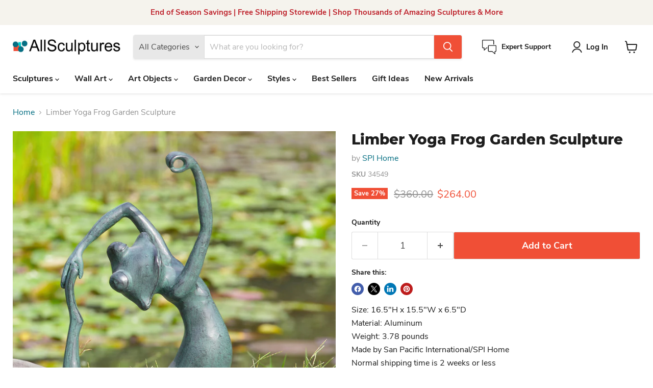

--- FILE ---
content_type: text/html; charset=utf-8
request_url: https://allsculptures.com/collections/all/products/limber-yoga-frog-garden-sculpture-by-spi-home?view=recently-viewed
body_size: 1690
content:










  
    
    








<div
  class="productgrid--item  imagestyle--natural    productitem--sale  productitem--emphasis  product-recently-viewed-card    show-actions--mobile"
  data-product-item
  data-product-quickshop-url="/products/limber-yoga-frog-garden-sculpture-by-spi-home"
  
    data-recently-viewed-card
  
>
  <div class="productitem" data-product-item-content>
    
    
    
    

    

    
      

      
    

    <div class="productitem__container">
      <div class="product-recently-viewed-card-time" data-product-handle="limber-yoga-frog-garden-sculpture-by-spi-home">
      <button
        class="product-recently-viewed-card-remove"
        aria-label="close"
        data-remove-recently-viewed
      >
        


                                                                        <svg class="icon-remove "    aria-hidden="true"    focusable="false"    role="presentation"    xmlns="http://www.w3.org/2000/svg" width="10" height="10" viewBox="0 0 10 10" xmlns="http://www.w3.org/2000/svg">      <path fill="currentColor" d="M6.08785659,5 L9.77469752,1.31315906 L8.68684094,0.225302476 L5,3.91214341 L1.31315906,0.225302476 L0.225302476,1.31315906 L3.91214341,5 L0.225302476,8.68684094 L1.31315906,9.77469752 L5,6.08785659 L8.68684094,9.77469752 L9.77469752,8.68684094 L6.08785659,5 Z"></path>    </svg>                                              

      </button>
    </div>

      <div class="productitem__image-container">
        <a
          class="productitem--image-link"
          href="/products/limber-yoga-frog-garden-sculpture-by-spi-home"
          tabindex="-1"
          data-product-page-link
        >
          <figure
            class="productitem--image"
            data-product-item-image
            
              style="--product-grid-item-image-aspect-ratio: 1.0;"
            
          >
            
              
              

  
    <noscript data-rimg-noscript>
      <img
        
          src="//allsculptures.com/cdn/shop/products/limber-yoga-frog-garden-sculpture_512x512.jpg?v=1668813406"
        

        alt="Limber Yoga Frog Garden Sculpture by San Pacific International/SPI Home"
        data-rimg="noscript"
        srcset="//allsculptures.com/cdn/shop/products/limber-yoga-frog-garden-sculpture_512x512.jpg?v=1668813406 1x, //allsculptures.com/cdn/shop/products/limber-yoga-frog-garden-sculpture_1024x1024.jpg?v=1668813406 2x, //allsculptures.com/cdn/shop/products/limber-yoga-frog-garden-sculpture_1536x1536.jpg?v=1668813406 3x, //allsculptures.com/cdn/shop/products/limber-yoga-frog-garden-sculpture_2048x2048.jpg?v=1668813406 4x"
        class="productitem--image-primary"
        
        
      >
    </noscript>
  

  <img
    
      src="//allsculptures.com/cdn/shop/products/limber-yoga-frog-garden-sculpture_512x512.jpg?v=1668813406"
    
    alt="Limber Yoga Frog Garden Sculpture by San Pacific International/SPI Home"

    
      data-rimg="lazy"
      data-rimg-scale="1"
      data-rimg-template="//allsculptures.com/cdn/shop/products/limber-yoga-frog-garden-sculpture_{size}.jpg?v=1668813406"
      data-rimg-max="2048x2048"
      data-rimg-crop="false"
      
      srcset="data:image/svg+xml;utf8,<svg%20xmlns='http://www.w3.org/2000/svg'%20width='512'%20height='512'></svg>"
    

    class="productitem--image-primary"
    
    
  >



  <div data-rimg-canvas></div>


            

            



























  
  
  

  <span class="productitem__badge productitem__badge--sale"
    data-badge-sales
    
  >
    <span data-badge-sales-range>
      
        
          Save <span data-price-percent-saved>27</span>%
        
      
    </span>
    <span data-badge-sales-single style="display: none;">
      
        Save <span data-price-percent-saved></span>%
      
    </span>
  </span>

            <span class="visually-hidden">Limber Yoga Frog Garden Sculpture</span>
          </figure>
        </a>
      </div><div class="productitem--info">
        
          
        

        
          






























<div class="price productitem__price ">
  
    <div
      class="price__compare-at visible"
      data-price-compare-container
    >

      
        <span class="visually-hidden">Original Price</span>
        <span class="money price__compare-at--single" data-price-compare>
          $360.00
        </span>
      
    </div>


    
      
      <div class="price__compare-at--hidden" data-compare-price-range-hidden>
        
          <span class="visually-hidden">Original Price</span>
          <span class="money price__compare-at--min" data-price-compare-min>
            $360.00
          </span>
          -
          <span class="visually-hidden">Original Price</span>
          <span class="money price__compare-at--max" data-price-compare-max>
            $360.00
          </span>
        
      </div>
      <div class="price__compare-at--hidden" data-compare-price-hidden>
        <span class="visually-hidden">Original Price</span>
        <span class="money price__compare-at--single" data-price-compare>
          $360.00
        </span>
      </div>
    
  

  <div class="price__current price__current--emphasize price__current--on-sale" data-price-container>

    

    
      
      
        <span class="visually-hidden">Current Price</span>
      
      <span class="money" data-price>
        $264.00
      </span>
    
    
  </div>

  
    
    <div class="price__current--hidden" data-current-price-range-hidden>
      
        <span class="money price__current--min" data-price-min>$264.00</span>
        -
        <span class="money price__current--max" data-price-max>$264.00</span>
      
    </div>
    <div class="price__current--hidden" data-current-price-hidden>
      <span class="visually-hidden">Current Price</span>
      <span class="money" data-price>
        $264.00
      </span>
    </div>
  

  
    
    
    
    

    <div
      class="
        productitem__unit-price
        hidden
      "
      data-unit-price
    >
      <span class="productitem__total-quantity" data-total-quantity></span> | <span class="productitem__unit-price--amount money" data-unit-price-amount></span> / <span class="productitem__unit-price--measure" data-unit-price-measure></span>
    </div>
  

  
</div>


        

        <h2 class="productitem--title">
          <a href="/products/limber-yoga-frog-garden-sculpture-by-spi-home" data-product-page-link>
            Limber Yoga Frog Garden Sculpture
          </a>
        </h2>

        
          
            <span class="productitem--vendor">
              <a href="/collections/vendors?q=SPI%20Home" title="SPI Home">SPI Home</a>
            </span>
          
        

        

        
          
            <div class="productitem__stock-level">
              







<div class="product-stock-level-wrapper" >
  
</div>

            </div>
          

          
            
          
        

        
          <div class="productitem--description">
            <p>Size: 16.5"H x 15.5"W x 6.5"DMaterial: AluminumWeight: 3.78 poundsMade by San Pacific International/SPI HomeNormal shipping time is 2 weeks or less...</p>

            
              <a
                href="/products/limber-yoga-frog-garden-sculpture-by-spi-home"
                class="productitem--link"
                data-product-page-link
              >
                View Full Details
              </a>
            
          </div>
        
      </div>

      
    </div>
  </div>

  
    <script type="application/json" data-quick-buy-settings>
      {
        "cart_redirection": true,
        "money_format": "${{amount}}"
      }
    </script>
  
</div>


--- FILE ---
content_type: text/javascript; charset=utf-8
request_url: https://allsculptures.com/products/limber-yoga-frog-garden-sculpture-by-spi-home.js
body_size: 385
content:
{"id":7854373798106,"title":"Limber Yoga Frog Garden Sculpture","handle":"limber-yoga-frog-garden-sculpture-by-spi-home","description":"Size: 16.5\"H x 15.5\"W x 6.5\"D\u003cbr\u003eMaterial: Aluminum\u003cbr\u003eWeight: 3.78 pounds\u003cbr\u003eMade by San Pacific International\/SPI Home\u003cbr\u003eNormal shipping time is 2 weeks or less\u003cbr\u003e\u003cbr\u003e\u003ca href=\"\/pages\/san-pacific-international\" target=\"_blank\"\u003eLearn More About SPI Home and Shop The Entire Collection\u003c\/a\u003e","published_at":"2022-11-18T18:16:45-05:00","created_at":"2022-11-18T18:16:46-05:00","vendor":"SPI Home","type":"","tags":["Frog \u0026 Toad Sculptures","Frog Garden Sculptures","Garden Decor","Garden Sculptures","Sculpture","Size_Medium- 13-20 inches","SPI Home Garden Decor","SPI Home Sculptures","Statue","Traditional","Yoga Sculptures"],"price":26400,"price_min":26400,"price_max":26400,"available":true,"price_varies":false,"compare_at_price":36000,"compare_at_price_min":36000,"compare_at_price_max":36000,"compare_at_price_varies":false,"variants":[{"id":43496269775066,"title":"Default Title","option1":"Default Title","option2":null,"option3":null,"sku":"34549","requires_shipping":true,"taxable":true,"featured_image":null,"available":true,"name":"Limber Yoga Frog Garden Sculpture","public_title":null,"options":["Default Title"],"price":26400,"weight":0,"compare_at_price":36000,"inventory_management":null,"barcode":"725739345498","requires_selling_plan":false,"selling_plan_allocations":[]}],"images":["\/\/cdn.shopify.com\/s\/files\/1\/0661\/2733\/1546\/products\/limber-yoga-frog-garden-sculpture.jpg?v=1668813406"],"featured_image":"\/\/cdn.shopify.com\/s\/files\/1\/0661\/2733\/1546\/products\/limber-yoga-frog-garden-sculpture.jpg?v=1668813406","options":[{"name":"Title","position":1,"values":["Default Title"]}],"url":"\/products\/limber-yoga-frog-garden-sculpture-by-spi-home","media":[{"alt":"Limber Yoga Frog Garden Sculpture by San Pacific International\/SPI Home","id":30956113756378,"position":1,"preview_image":{"aspect_ratio":1.0,"height":2048,"width":2048,"src":"https:\/\/cdn.shopify.com\/s\/files\/1\/0661\/2733\/1546\/products\/limber-yoga-frog-garden-sculpture.jpg?v=1668813406"},"aspect_ratio":1.0,"height":2048,"media_type":"image","src":"https:\/\/cdn.shopify.com\/s\/files\/1\/0661\/2733\/1546\/products\/limber-yoga-frog-garden-sculpture.jpg?v=1668813406","width":2048}],"requires_selling_plan":false,"selling_plan_groups":[]}